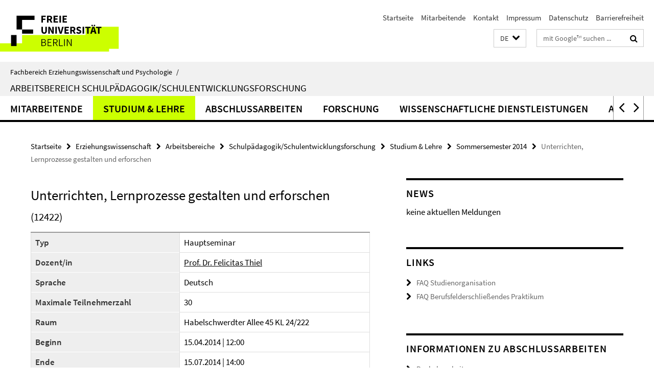

--- FILE ---
content_type: text/html; charset=utf-8
request_url: https://www.ewi-psy.fu-berlin.de/erziehungswissenschaft/arbeitsbereiche/schulentwicklungsforschung/index.html?comp=navbar&irq=1&pm=0
body_size: 3188
content:
<!-- BEGIN Fragment default/26011920/navbar-wrapper/4127443/1718706188/?085100:1800 -->
<!-- BEGIN Fragment default/26011920/navbar/748392fae88e8641408322d5c1e43b30f0bc1eac/?082100:86400 -->
<nav class="main-nav-container no-print nocontent" style="display: none;"><div class="container main-nav-container-inner"><div class="main-nav-scroll-buttons" style="display:none"><div id="main-nav-btn-scroll-left" role="button"><div class="fa fa-angle-left"></div></div><div id="main-nav-btn-scroll-right" role="button"><div class="fa fa-angle-right"></div></div></div><div class="main-nav-toggle"><span class="main-nav-toggle-text">Menü</span><span class="main-nav-toggle-icon"><span class="line"></span><span class="line"></span><span class="line"></span></span></div><ul class="main-nav level-1" id="fub-main-nav"><li class="main-nav-item level-1 has-children" data-index="0" data-menu-item-path="/erziehungswissenschaft/arbeitsbereiche/schulentwicklungsforschung/mitarbeiter" data-menu-shortened="0" id="main-nav-item-mitarbeiter"><a class="main-nav-item-link level-1" href="/erziehungswissenschaft/arbeitsbereiche/schulentwicklungsforschung/mitarbeiter/index.html">Mitarbeitende</a><div class="icon-has-children"><div class="fa fa-angle-right"></div><div class="fa fa-angle-down"></div><div class="fa fa-angle-up"></div></div><div class="container main-nav-parent level-2" style="display:none"><a class="main-nav-item-link level-1" href="/erziehungswissenschaft/arbeitsbereiche/schulentwicklungsforschung/mitarbeiter/index.html"><span>Zur Übersichtsseite Mitarbeitende</span></a></div><ul class="main-nav level-2"><li class="main-nav-item level-2 has-children" data-menu-item-path="/erziehungswissenschaft/arbeitsbereiche/schulentwicklungsforschung/mitarbeiter/alle_wimis_stumis"><a class="main-nav-item-link level-2" href="/erziehungswissenschaft/arbeitsbereiche/schulentwicklungsforschung/mitarbeiter/alle_wimis_stumis/index.html">Alle Mitarbeitende</a><div class="icon-has-children"><div class="fa fa-angle-right"></div><div class="fa fa-angle-down"></div><div class="fa fa-angle-up"></div></div><ul class="main-nav level-3"><li class="main-nav-item level-3 " data-menu-item-path="/erziehungswissenschaft/arbeitsbereiche/schulentwicklungsforschung/mitarbeiter/alle_wimis_stumis/haase"><a class="main-nav-item-link level-3" href="/erziehungswissenschaft/arbeitsbereiche/schulentwicklungsforschung/mitarbeiter/alle_wimis_stumis/haase/index.html">Dr. Sebastian Haase</a></li><li class="main-nav-item level-3 " data-menu-item-path="/erziehungswissenschaft/arbeitsbereiche/schulentwicklungsforschung/mitarbeiter/alle_wimis_stumis/burkhardt"><a class="main-nav-item-link level-3" href="/erziehungswissenschaft/arbeitsbereiche/schulentwicklungsforschung/mitarbeiter/alle_wimis_stumis/burkhardt/index.html">Sarah Burkhardt</a></li></ul></li><li class="main-nav-item level-2 " data-menu-item-path="/erziehungswissenschaft/arbeitsbereiche/schulentwicklungsforschung/mitarbeiter/Assoziierte-Wissenschaftlerinnen-und-Wissenschaftler"><a class="main-nav-item-link level-2" href="/erziehungswissenschaft/arbeitsbereiche/schulentwicklungsforschung/mitarbeiter/Assoziierte-Wissenschaftlerinnen-und-Wissenschaftler/index.html">Assoziierte Wissenschaftlerinnen und Wissenschaftler</a></li><li class="main-nav-item level-2 " data-menu-item-path="/erziehungswissenschaft/arbeitsbereiche/schulentwicklungsforschung/mitarbeiter/Praktikantinnen-und-Praktikanten"><a class="main-nav-item-link level-2" href="/erziehungswissenschaft/arbeitsbereiche/schulentwicklungsforschung/mitarbeiter/Praktikantinnen-und-Praktikanten/index.html">Praktikantinnen und Praktikanten</a></li><li class="main-nav-item level-2 has-children" data-menu-item-path="/erziehungswissenschaft/arbeitsbereiche/schulentwicklungsforschung/mitarbeiter/ehemalige-Homepage"><a class="main-nav-item-link level-2" href="/erziehungswissenschaft/arbeitsbereiche/schulentwicklungsforschung/mitarbeiter/ehemalige-Homepage/index.html">Ehemalige Mitarbeitende</a><div class="icon-has-children"><div class="fa fa-angle-right"></div><div class="fa fa-angle-down"></div><div class="fa fa-angle-up"></div></div><ul class="main-nav level-3"><li class="main-nav-item level-3 " data-menu-item-path="/erziehungswissenschaft/arbeitsbereiche/schulentwicklungsforschung/mitarbeiter/ehemalige-Homepage/B_Muslic"><a class="main-nav-item-link level-3" href="/erziehungswissenschaft/arbeitsbereiche/schulentwicklungsforschung/mitarbeiter/ehemalige-Homepage/B_Muslic/index.html">Barbara Muslic</a></li><li class="main-nav-item level-3 " data-menu-item-path="/erziehungswissenschaft/arbeitsbereiche/schulentwicklungsforschung/mitarbeiter/ehemalige-Homepage/froehlich"><a class="main-nav-item-link level-3" href="/erziehungswissenschaft/arbeitsbereiche/schulentwicklungsforschung/mitarbeiter/ehemalige-Homepage/froehlich/index.html">Eva Fröhlich</a></li><li class="main-nav-item level-3 " data-menu-item-path="/erziehungswissenschaft/arbeitsbereiche/schulentwicklungsforschung/mitarbeiter/ehemalige-Homepage/Marion"><a class="main-nav-item-link level-3" href="/erziehungswissenschaft/arbeitsbereiche/schulentwicklungsforschung/mitarbeiter/ehemalige-Homepage/Marion/index.html">Marion Müller</a></li><li class="main-nav-item level-3 " data-menu-item-path="/erziehungswissenschaft/arbeitsbereiche/schulentwicklungsforschung/mitarbeiter/ehemalige-Homepage/Mischke"><a class="main-nav-item-link level-3" href="/erziehungswissenschaft/arbeitsbereiche/schulentwicklungsforschung/mitarbeiter/ehemalige-Homepage/Mischke/index.html">Mischke</a></li><li class="main-nav-item level-3 " data-menu-item-path="/erziehungswissenschaft/arbeitsbereiche/schulentwicklungsforschung/mitarbeiter/ehemalige-Homepage/mueller"><a class="main-nav-item-link level-3" href="/erziehungswissenschaft/arbeitsbereiche/schulentwicklungsforschung/mitarbeiter/ehemalige-Homepage/mueller/index.html">Müller</a></li><li class="main-nav-item level-3 " data-menu-item-path="/erziehungswissenschaft/arbeitsbereiche/schulentwicklungsforschung/mitarbeiter/ehemalige-Homepage/auge"><a class="main-nav-item-link level-3" href="/erziehungswissenschaft/arbeitsbereiche/schulentwicklungsforschung/mitarbeiter/ehemalige-Homepage/auge/index.html">Linda Auge</a></li></ul></li></ul></li><li class="main-nav-item level-1 has-children" data-index="1" data-menu-item-path="/erziehungswissenschaft/arbeitsbereiche/schulentwicklungsforschung/lehre" data-menu-shortened="0" id="main-nav-item-lehre"><a class="main-nav-item-link level-1" href="/erziehungswissenschaft/arbeitsbereiche/schulentwicklungsforschung/lehre/index.html">Studium &amp; Lehre</a><div class="icon-has-children"><div class="fa fa-angle-right"></div><div class="fa fa-angle-down"></div><div class="fa fa-angle-up"></div></div><div class="container main-nav-parent level-2" style="display:none"><a class="main-nav-item-link level-1" href="/erziehungswissenschaft/arbeitsbereiche/schulentwicklungsforschung/lehre/index.html"><span>Zur Übersichtsseite Studium &amp; Lehre</span></a></div><ul class="main-nav level-2"><li class="main-nav-item level-2 " data-menu-item-path="/erziehungswissenschaft/arbeitsbereiche/schulentwicklungsforschung/lehre/faq"><a class="main-nav-item-link level-2" href="/erziehungswissenschaft/arbeitsbereiche/schulentwicklungsforschung/lehre/faq/index.html">FAQ Studienorganisation</a></li><li class="main-nav-item level-2 " data-menu-item-path="/erziehungswissenschaft/arbeitsbereiche/schulentwicklungsforschung/lehre/faq-praktikum"><a class="main-nav-item-link level-2" href="/erziehungswissenschaft/arbeitsbereiche/schulentwicklungsforschung/lehre/faq-praktikum/index.html">FAQ Berufsfelderschließendes Praktikum</a></li><li class="main-nav-item level-2 has-children" data-menu-item-path="/erziehungswissenschaft/arbeitsbereiche/schulentwicklungsforschung/lehre/vergangene-Semester"><a class="main-nav-item-link level-2" href="/erziehungswissenschaft/arbeitsbereiche/schulentwicklungsforschung/lehre/vergangene-Semester/index.html">Vergangene Semester</a><div class="icon-has-children"><div class="fa fa-angle-right"></div><div class="fa fa-angle-down"></div><div class="fa fa-angle-up"></div></div><ul class="main-nav level-3"><li class="main-nav-item level-3 " data-menu-item-path="/erziehungswissenschaft/arbeitsbereiche/schulentwicklungsforschung/lehre/vergangene-Semester/22-23-Wintersemester-20223"><a class="main-nav-item-link level-3" href="/erziehungswissenschaft/arbeitsbereiche/schulentwicklungsforschung/lehre/vergangene-Semester/22-23-Wintersemester-20223/index.html">Wintersemester 2022/23</a></li><li class="main-nav-item level-3 " data-menu-item-path="/erziehungswissenschaft/arbeitsbereiche/schulentwicklungsforschung/lehre/vergangene-Semester/23-Sommersemester-2023"><a class="main-nav-item-link level-3" href="/erziehungswissenschaft/arbeitsbereiche/schulentwicklungsforschung/lehre/vergangene-Semester/23-Sommersemester-2023/index.html">Sommersemester 2023</a></li><li class="main-nav-item level-3 " data-menu-item-path="/erziehungswissenschaft/arbeitsbereiche/schulentwicklungsforschung/lehre/vergangene-Semester/22-22-Sommersemester-2022"><a class="main-nav-item-link level-3" href="/erziehungswissenschaft/arbeitsbereiche/schulentwicklungsforschung/lehre/vergangene-Semester/22-22-Sommersemester-2022/index.html">Sommersemester 2022</a></li><li class="main-nav-item level-3 " data-menu-item-path="/erziehungswissenschaft/arbeitsbereiche/schulentwicklungsforschung/lehre/vergangene-Semester/21-22-Wintersemester-2021_22"><a class="main-nav-item-link level-3" href="/erziehungswissenschaft/arbeitsbereiche/schulentwicklungsforschung/lehre/vergangene-Semester/21-22-Wintersemester-2021_22/index.html">Wintersemester 2021/22</a></li><li class="main-nav-item level-3 " data-menu-item-path="/erziehungswissenschaft/arbeitsbereiche/schulentwicklungsforschung/lehre/vergangene-Semester/21-21-Sommersemester-2021"><a class="main-nav-item-link level-3" href="/erziehungswissenschaft/arbeitsbereiche/schulentwicklungsforschung/lehre/vergangene-Semester/21-21-Sommersemester-2021/index.html">Sommersemester 2021</a></li><li class="main-nav-item level-3 " data-menu-item-path="/erziehungswissenschaft/arbeitsbereiche/schulentwicklungsforschung/lehre/vergangene-Semester/20-21-Wintersemester-20_21"><a class="main-nav-item-link level-3" href="/erziehungswissenschaft/arbeitsbereiche/schulentwicklungsforschung/lehre/vergangene-Semester/20-21-Wintersemester-20_21/index.html">Wintersemester 20/21</a></li><li class="main-nav-item level-3 " data-menu-item-path="/erziehungswissenschaft/arbeitsbereiche/schulentwicklungsforschung/lehre/vergangene-Semester/20-20-Somersemester-2020"><a class="main-nav-item-link level-3" href="/erziehungswissenschaft/arbeitsbereiche/schulentwicklungsforschung/lehre/vergangene-Semester/20-20-Somersemester-2020/index.html">Somersemester 2020</a></li><li class="main-nav-item level-3 " data-menu-item-path="/erziehungswissenschaft/arbeitsbereiche/schulentwicklungsforschung/lehre/vergangene-Semester/19-20-WiSe2019_20"><a class="main-nav-item-link level-3" href="/erziehungswissenschaft/arbeitsbereiche/schulentwicklungsforschung/lehre/vergangene-Semester/19-20-WiSe2019_20/index.html">Wintersemester 2019/20</a></li><li class="main-nav-item level-3 " data-menu-item-path="/erziehungswissenschaft/arbeitsbereiche/schulentwicklungsforschung/lehre/vergangene-Semester/19-19-Somersemester-2019"><a class="main-nav-item-link level-3" href="/erziehungswissenschaft/arbeitsbereiche/schulentwicklungsforschung/lehre/vergangene-Semester/19-19-Somersemester-2019/index.html">Somersemester 2019</a></li></ul></li></ul></li><li class="main-nav-item level-1 has-children" data-index="2" data-menu-item-path="/erziehungswissenschaft/arbeitsbereiche/schulentwicklungsforschung/Information-zu-Abschlussarbeiten" data-menu-shortened="0" id="main-nav-item-Information-zu-Abschlussarbeiten"><a class="main-nav-item-link level-1" href="/erziehungswissenschaft/arbeitsbereiche/schulentwicklungsforschung/Information-zu-Abschlussarbeiten/index.html">Abschlussarbeiten</a><div class="icon-has-children"><div class="fa fa-angle-right"></div><div class="fa fa-angle-down"></div><div class="fa fa-angle-up"></div></div><div class="container main-nav-parent level-2" style="display:none"><a class="main-nav-item-link level-1" href="/erziehungswissenschaft/arbeitsbereiche/schulentwicklungsforschung/Information-zu-Abschlussarbeiten/index.html"><span>Zur Übersichtsseite Abschlussarbeiten</span></a></div><ul class="main-nav level-2"><li class="main-nav-item level-2 has-children" data-menu-item-path="/erziehungswissenschaft/arbeitsbereiche/schulentwicklungsforschung/Information-zu-Abschlussarbeiten/Bachelorarbeiten"><a class="main-nav-item-link level-2" href="/erziehungswissenschaft/arbeitsbereiche/schulentwicklungsforschung/Information-zu-Abschlussarbeiten/Bachelorarbeiten/index.html">Bachelorarbeiten</a><div class="icon-has-children"><div class="fa fa-angle-right"></div><div class="fa fa-angle-down"></div><div class="fa fa-angle-up"></div></div><ul class="main-nav level-3"><li class="main-nav-item level-3 " data-menu-item-path="/erziehungswissenschaft/arbeitsbereiche/schulentwicklungsforschung/Information-zu-Abschlussarbeiten/Bachelorarbeiten/Digitales-Lernen"><a class="main-nav-item-link level-3" href="/erziehungswissenschaft/arbeitsbereiche/schulentwicklungsforschung/Information-zu-Abschlussarbeiten/Bachelorarbeiten/Digitales-Lernen/index.html">Beispielhafte Fragestellungen</a></li><li class="main-nav-item level-3 " data-menu-item-path="/erziehungswissenschaft/arbeitsbereiche/schulentwicklungsforschung/Information-zu-Abschlussarbeiten/Bachelorarbeiten/Emotionales-Erleben-LK"><a class="main-nav-item-link level-3" href="/erziehungswissenschaft/arbeitsbereiche/schulentwicklungsforschung/Information-zu-Abschlussarbeiten/Bachelorarbeiten/Emotionales-Erleben-LK/index.html">Beispielhafte Fragestellungen</a></li><li class="main-nav-item level-3 " data-menu-item-path="/erziehungswissenschaft/arbeitsbereiche/schulentwicklungsforschung/Information-zu-Abschlussarbeiten/Bachelorarbeiten/Emotionales-Erleben-SuS"><a class="main-nav-item-link level-3" href="/erziehungswissenschaft/arbeitsbereiche/schulentwicklungsforschung/Information-zu-Abschlussarbeiten/Bachelorarbeiten/Emotionales-Erleben-SuS/index.html">Beispielhafte Fragestellungen</a></li><li class="main-nav-item level-3 " data-menu-item-path="/erziehungswissenschaft/arbeitsbereiche/schulentwicklungsforschung/Information-zu-Abschlussarbeiten/Bachelorarbeiten/KM_Umgang-mit-US"><a class="main-nav-item-link level-3" href="/erziehungswissenschaft/arbeitsbereiche/schulentwicklungsforschung/Information-zu-Abschlussarbeiten/Bachelorarbeiten/KM_Umgang-mit-US/index.html">Beispielhafte Fragestellungen</a></li><li class="main-nav-item level-3 " data-menu-item-path="/erziehungswissenschaft/arbeitsbereiche/schulentwicklungsforschung/Information-zu-Abschlussarbeiten/Bachelorarbeiten/Kompetenzentw__Beliefs"><a class="main-nav-item-link level-3" href="/erziehungswissenschaft/arbeitsbereiche/schulentwicklungsforschung/Information-zu-Abschlussarbeiten/Bachelorarbeiten/Kompetenzentw__Beliefs/index.html">Beispielhafte Fragestellungen</a></li><li class="main-nav-item level-3 " data-menu-item-path="/erziehungswissenschaft/arbeitsbereiche/schulentwicklungsforschung/Information-zu-Abschlussarbeiten/Bachelorarbeiten/Kooperatives-Lernen"><a class="main-nav-item-link level-3" href="/erziehungswissenschaft/arbeitsbereiche/schulentwicklungsforschung/Information-zu-Abschlussarbeiten/Bachelorarbeiten/Kooperatives-Lernen/index.html">Beispielhafte Fragestellungen</a></li><li class="main-nav-item level-3 " data-menu-item-path="/erziehungswissenschaft/arbeitsbereiche/schulentwicklungsforschung/Information-zu-Abschlussarbeiten/Bachelorarbeiten/Schul_Unterrichtsentw_"><a class="main-nav-item-link level-3" href="/erziehungswissenschaft/arbeitsbereiche/schulentwicklungsforschung/Information-zu-Abschlussarbeiten/Bachelorarbeiten/Schul_Unterrichtsentw_/index.html">Beispielhafte Fragestellungen</a></li><li class="main-nav-item level-3 " data-menu-item-path="/erziehungswissenschaft/arbeitsbereiche/schulentwicklungsforschung/Information-zu-Abschlussarbeiten/Bachelorarbeiten/Schulleitungshandeln"><a class="main-nav-item-link level-3" href="/erziehungswissenschaft/arbeitsbereiche/schulentwicklungsforschung/Information-zu-Abschlussarbeiten/Bachelorarbeiten/Schulleitungshandeln/index.html">Beispielhafte Fragestellungen</a></li><li class="main-nav-item level-3 " data-menu-item-path="/erziehungswissenschaft/arbeitsbereiche/schulentwicklungsforschung/Information-zu-Abschlussarbeiten/Bachelorarbeiten/Unterrichtsqualitaet-_Fragestellungen_"><a class="main-nav-item-link level-3" href="/erziehungswissenschaft/arbeitsbereiche/schulentwicklungsforschung/Information-zu-Abschlussarbeiten/Bachelorarbeiten/Unterrichtsqualitaet-_Fragestellungen_/index.html">Beispielhafte Fragestellungen</a></li></ul></li><li class="main-nav-item level-2 has-children" data-menu-item-path="/erziehungswissenschaft/arbeitsbereiche/schulentwicklungsforschung/Information-zu-Abschlussarbeiten/Masterarbeiten"><a class="main-nav-item-link level-2" href="/erziehungswissenschaft/arbeitsbereiche/schulentwicklungsforschung/Information-zu-Abschlussarbeiten/Masterarbeiten/index.html">Masterarbeiten</a><div class="icon-has-children"><div class="fa fa-angle-right"></div><div class="fa fa-angle-down"></div><div class="fa fa-angle-up"></div></div><ul class="main-nav level-3"><li class="main-nav-item level-3 " data-menu-item-path="/erziehungswissenschaft/arbeitsbereiche/schulentwicklungsforschung/Information-zu-Abschlussarbeiten/Masterarbeiten/Auswirkungen-der-Lehrkraft-Schueler_innen-Beziehung-auf-die-Lernleistung-der-Schueler_innen"><a class="main-nav-item-link level-3" href="/erziehungswissenschaft/arbeitsbereiche/schulentwicklungsforschung/Information-zu-Abschlussarbeiten/Masterarbeiten/Auswirkungen-der-Lehrkraft-Schueler_innen-Beziehung-auf-die-Lernleistung-der-Schueler_innen/index.html">Auswirkungen der Lehrkraft-Schüler:innen-Beziehung auf die Lernleistung der Schüler:innen</a></li><li class="main-nav-item level-3 " data-menu-item-path="/erziehungswissenschaft/arbeitsbereiche/schulentwicklungsforschung/Information-zu-Abschlussarbeiten/Masterarbeiten/Herausforderndes-Schueler_innenverhalten-verstehen"><a class="main-nav-item-link level-3" href="/erziehungswissenschaft/arbeitsbereiche/schulentwicklungsforschung/Information-zu-Abschlussarbeiten/Masterarbeiten/Herausforderndes-Schueler_innenverhalten-verstehen/index.html">Herausforderndes Schüler:innenverhalten verstehen</a></li><li class="main-nav-item level-3 " data-menu-item-path="/erziehungswissenschaft/arbeitsbereiche/schulentwicklungsforschung/Information-zu-Abschlussarbeiten/Masterarbeiten/Unterrichtsentwicklung-am-Beispiel-von-Lesson-Study"><a class="main-nav-item-link level-3" href="/erziehungswissenschaft/arbeitsbereiche/schulentwicklungsforschung/Information-zu-Abschlussarbeiten/Masterarbeiten/Unterrichtsentwicklung-am-Beispiel-von-Lesson-Study/index.html">Unterrichtsentwicklung am Beispiel von Lesson Study</a></li><li class="main-nav-item level-3 " data-menu-item-path="/erziehungswissenschaft/arbeitsbereiche/schulentwicklungsforschung/Information-zu-Abschlussarbeiten/Masterarbeiten/Validierung-eines-Fragebogens-zur-Qualitaetseinschaetzung-von-Unterrichtsvideos"><a class="main-nav-item-link level-3" href="/erziehungswissenschaft/arbeitsbereiche/schulentwicklungsforschung/Information-zu-Abschlussarbeiten/Masterarbeiten/Validierung-eines-Fragebogens-zur-Qualitaetseinschaetzung-von-Unterrichtsvideos/index.html">Validierung eines Fragebogens zur Qualitätseinschätzung von Unterrichtsvideos</a></li></ul></li></ul></li><li class="main-nav-item level-1 has-children" data-index="3" data-menu-item-path="/erziehungswissenschaft/arbeitsbereiche/schulentwicklungsforschung/forschung" data-menu-shortened="0" id="main-nav-item-forschung"><a class="main-nav-item-link level-1" href="/erziehungswissenschaft/arbeitsbereiche/schulentwicklungsforschung/forschung/index.html">Forschung</a><div class="icon-has-children"><div class="fa fa-angle-right"></div><div class="fa fa-angle-down"></div><div class="fa fa-angle-up"></div></div><div class="container main-nav-parent level-2" style="display:none"><a class="main-nav-item-link level-1" href="/erziehungswissenschaft/arbeitsbereiche/schulentwicklungsforschung/forschung/index.html"><span>Zur Übersichtsseite Forschung</span></a></div><ul class="main-nav level-2"><li class="main-nav-item level-2 " data-menu-item-path="/erziehungswissenschaft/arbeitsbereiche/schulentwicklungsforschung/forschung/k2teach"><a class="main-nav-item-link level-2" href="/erziehungswissenschaft/arbeitsbereiche/schulentwicklungsforschung/forschung/k2teach/index.html">K2teach (Teilprojekt 2) – FOCUS Videoportal - Videobasierte Lerngelegenheiten</a></li><li class="main-nav-item level-2 " data-menu-item-path="/erziehungswissenschaft/arbeitsbereiche/schulentwicklungsforschung/forschung/SchuMaS---Schule-macht-stark"><a class="main-nav-item-link level-2" href="/erziehungswissenschaft/arbeitsbereiche/schulentwicklungsforschung/forschung/SchuMaS---Schule-macht-stark/index.html">SchuMaS - Schule macht stark</a></li><li class="main-nav-item level-2 " data-menu-item-path="/erziehungswissenschaft/arbeitsbereiche/schulentwicklungsforschung/forschung/cuevis"><a class="main-nav-item-link level-2" href="/erziehungswissenschaft/arbeitsbereiche/schulentwicklungsforschung/forschung/cuevis/index.html">CueVis - Förderung professioneller Wahrnehmung von Unterrichtsstörungen durch Cueing im Rahmen eines digitalen, videobasierten Selbstlernmoduls</a></li><li class="main-nav-item level-2 has-children" data-menu-item-path="/erziehungswissenschaft/arbeitsbereiche/schulentwicklungsforschung/forschung/abgelaufeneprojekte"><a class="main-nav-item-link level-2" href="/erziehungswissenschaft/arbeitsbereiche/schulentwicklungsforschung/forschung/abgelaufeneprojekte/index.html">Abgeschlossene Projekte</a><div class="icon-has-children"><div class="fa fa-angle-right"></div><div class="fa fa-angle-down"></div><div class="fa fa-angle-up"></div></div><ul class="main-nav level-3"><li class="main-nav-item level-3 " data-menu-item-path="/erziehungswissenschaft/arbeitsbereiche/schulentwicklungsforschung/forschung/abgelaufeneprojekte/sprint"><a class="main-nav-item-link level-3" href="/erziehungswissenschaft/arbeitsbereiche/schulentwicklungsforschung/forschung/abgelaufeneprojekte/sprint/index.html">Störungsprävention und -intervention im Unterricht (SPrInt)</a></li><li class="main-nav-item level-3 " data-menu-item-path="/erziehungswissenschaft/arbeitsbereiche/schulentwicklungsforschung/forschung/abgelaufeneprojekte/stebis"><a class="main-nav-item-link level-3" href="/erziehungswissenschaft/arbeitsbereiche/schulentwicklungsforschung/forschung/abgelaufeneprojekte/stebis/index.html">SteBis</a></li><li class="main-nav-item level-3 " data-menu-item-path="/erziehungswissenschaft/arbeitsbereiche/schulentwicklungsforschung/forschung/abgelaufeneprojekte/forschungskompetenzen"><a class="main-nav-item-link level-3" href="/erziehungswissenschaft/arbeitsbereiche/schulentwicklungsforschung/forschung/abgelaufeneprojekte/forschungskompetenzen/index.html">Projekt &quot;Evaluation der Forschungsorientierten Lehre an der Freien Universität Berlin&quot;</a></li><li class="main-nav-item level-3 " data-menu-item-path="/erziehungswissenschaft/arbeitsbereiche/schulentwicklungsforschung/forschung/abgelaufeneprojekte/schulwirksamkeit"><a class="main-nav-item-link level-3" href="/erziehungswissenschaft/arbeitsbereiche/schulentwicklungsforschung/forschung/abgelaufeneprojekte/schulwirksamkeit/index.html">(Un-) Failing schools – Kontrastive Fallstudien zu den Bedingungen und Einflussfaktoren schulischer Wirksamkeit an sozial segregierten Standorten</a></li><li class="main-nav-item level-3 " data-menu-item-path="/erziehungswissenschaft/arbeitsbereiche/schulentwicklungsforschung/forschung/abgelaufeneprojekte/professionelle_organisationen"><a class="main-nav-item-link level-3" href="/erziehungswissenschaft/arbeitsbereiche/schulentwicklungsforschung/forschung/abgelaufeneprojekte/professionelle_organisationen/index.html">Schulen als Steuerungsakteure im Bildungssystem –  Bedingungen und Effekte der Entwicklung evaluativer Potentiale</a></li><li class="main-nav-item level-3 " data-menu-item-path="/erziehungswissenschaft/arbeitsbereiche/schulentwicklungsforschung/forschung/abgelaufeneprojekte/kodek"><a class="main-nav-item-link level-3" href="/erziehungswissenschaft/arbeitsbereiche/schulentwicklungsforschung/forschung/abgelaufeneprojekte/kodek/index.html">KODEK - Kompetenzen des Klassenmanagements</a></li><li class="main-nav-item level-3 " data-menu-item-path="/erziehungswissenschaft/arbeitsbereiche/schulentwicklungsforschung/forschung/abgelaufeneprojekte/Pilotprojekt____Erfassung_der_Lehrkompetenz"><a class="main-nav-item-link level-3" href="/erziehungswissenschaft/arbeitsbereiche/schulentwicklungsforschung/forschung/abgelaufeneprojekte/Pilotprojekt____Erfassung_der_Lehrkompetenz/index.html">Pilotprojekt „Erfassung der Lehrkompetenz“ (LeKo)</a></li><li class="main-nav-item level-3 " data-menu-item-path="/erziehungswissenschaft/arbeitsbereiche/schulentwicklungsforschung/forschung/abgelaufeneprojekte/felz"><a class="main-nav-item-link level-3" href="/erziehungswissenschaft/arbeitsbereiche/schulentwicklungsforschung/forschung/abgelaufeneprojekte/felz/index.html">Lernzeiterfassung in den Bachelorstudiengängen</a></li><li class="main-nav-item level-3 " data-menu-item-path="/erziehungswissenschaft/arbeitsbereiche/schulentwicklungsforschung/forschung/abgelaufeneprojekte/bachelorbefragung"><a class="main-nav-item-link level-3" href="/erziehungswissenschaft/arbeitsbereiche/schulentwicklungsforschung/forschung/abgelaufeneprojekte/bachelorbefragung/index.html">Evaluation der Studienorganisation in den Bachelorstudiengängen</a></li><li class="main-nav-item level-3 " data-menu-item-path="/erziehungswissenschaft/arbeitsbereiche/schulentwicklungsforschung/forschung/abgelaufeneprojekte/lehramtsbefragung"><a class="main-nav-item-link level-3" href="/erziehungswissenschaft/arbeitsbereiche/schulentwicklungsforschung/forschung/abgelaufeneprojekte/lehramtsbefragung/index.html">Evaluation der lehrerbildenen Studiengänge</a></li><li class="main-nav-item level-3 " data-menu-item-path="/erziehungswissenschaft/arbeitsbereiche/schulentwicklungsforschung/forschung/abgelaufeneprojekte/forschungsorientierung-in-der-ABV"><a class="main-nav-item-link level-3" href="/erziehungswissenschaft/arbeitsbereiche/schulentwicklungsforschung/forschung/abgelaufeneprojekte/forschungsorientierung-in-der-ABV/index.html">&quot;Forschungsorientierung in der ABV&quot;</a></li><li class="main-nav-item level-3 " data-menu-item-path="/erziehungswissenschaft/arbeitsbereiche/schulentwicklungsforschung/forschung/abgelaufeneprojekte/exmabefragung"><a class="main-nav-item-link level-3" href="/erziehungswissenschaft/arbeitsbereiche/schulentwicklungsforschung/forschung/abgelaufeneprojekte/exmabefragung/index.html">Befragung der exmatrikulierten Bachelorstudierenden</a></li><li class="main-nav-item level-3 " data-menu-item-path="/erziehungswissenschaft/arbeitsbereiche/schulentwicklungsforschung/forschung/abgelaufeneprojekte/DFG"><a class="main-nav-item-link level-3" href="/erziehungswissenschaft/arbeitsbereiche/schulentwicklungsforschung/forschung/abgelaufeneprojekte/DFG/index.html">DFG-Projekt FEED-UB</a></li><li class="main-nav-item level-3 " data-menu-item-path="/erziehungswissenschaft/arbeitsbereiche/schulentwicklungsforschung/forschung/abgelaufeneprojekte/DaPerS"><a class="main-nav-item-link level-3" href="/erziehungswissenschaft/arbeitsbereiche/schulentwicklungsforschung/forschung/abgelaufeneprojekte/DaPerS/index.html">DaPerS - Datenbasierte Personalentwicklung an Schulen. Eine Bestandsaufnahme von Regelungen, Konzepten und Maßnahmen in den 16 Ländern</a></li><li class="main-nav-item level-3 " data-menu-item-path="/erziehungswissenschaft/arbeitsbereiche/schulentwicklungsforschung/forschung/abgelaufeneprojekte/daquas"><a class="main-nav-item-link level-3" href="/erziehungswissenschaft/arbeitsbereiche/schulentwicklungsforschung/forschung/abgelaufeneprojekte/daquas/index.html">DaQuaS -  Datenbasierte Qualitätssicherung und -entwicklung in allgemeinbildenden Schulen. Vergleichende Bestandsaufnahme der Instrumente, Aufgaben und Entscheidungskompetenzen schulischer Akteure in den deutschen Bundesländern</a></li><li class="main-nav-item level-3 " data-menu-item-path="/erziehungswissenschaft/arbeitsbereiche/schulentwicklungsforschung/forschung/abgelaufeneprojekte/Klassenmanagement"><a class="main-nav-item-link level-3" href="/erziehungswissenschaft/arbeitsbereiche/schulentwicklungsforschung/forschung/abgelaufeneprojekte/Klassenmanagement/index.html">Klassenmanagement</a></li></ul></li></ul></li><li class="main-nav-item level-1" data-index="4" data-menu-item-path="/erziehungswissenschaft/arbeitsbereiche/schulentwicklungsforschung/wissenschaftliche_dienstleistungen" data-menu-shortened="0" id="main-nav-item-wissenschaftliche_dienstleistungen"><a class="main-nav-item-link level-1" href="/erziehungswissenschaft/arbeitsbereiche/schulentwicklungsforschung/wissenschaftliche_dienstleistungen/index.html">Wissenschaftliche Dienstleistungen</a></li><li class="main-nav-item level-1" data-index="5" data-menu-item-path="/erziehungswissenschaft/arbeitsbereiche/schulentwicklungsforschung/anfahrt" data-menu-shortened="0" id="main-nav-item-anfahrt"><a class="main-nav-item-link level-1" href="/erziehungswissenschaft/arbeitsbereiche/schulentwicklungsforschung/anfahrt/index.html">Anfahrt</a></li></ul></div><div class="main-nav-flyout-global"><div class="container"></div><button id="main-nav-btn-flyout-close" type="button"><div id="main-nav-btn-flyout-close-container"><i class="fa fa-angle-up"></i></div></button></div></nav><script type="text/javascript">$(document).ready(function () { Luise.Navigation.init(); });</script><!-- END Fragment default/26011920/navbar/748392fae88e8641408322d5c1e43b30f0bc1eac/?082100:86400 -->
<!-- END Fragment default/26011920/navbar-wrapper/4127443/1718706188/?085100:1800 -->


--- FILE ---
content_type: text/html; charset=utf-8
request_url: https://www.ewi-psy.fu-berlin.de/erziehungswissenschaft/arbeitsbereiche/schulentwicklungsforschung/news/index.html?irq=1&page=1
body_size: 196
content:
<!-- BEGIN Fragment default/26011920/news-box-wrapper/1/4130226/1707748220/?082832:113 -->
<!-- BEGIN Fragment default/26011920/news-box/1/19ed341ad1e9babe3f8aaa665a637a80998fc5a6/?091507:3600 -->
<p>keine aktuellen Meldungen</p><!-- END Fragment default/26011920/news-box/1/19ed341ad1e9babe3f8aaa665a637a80998fc5a6/?091507:3600 -->
<!-- END Fragment default/26011920/news-box-wrapper/1/4130226/1707748220/?082832:113 -->
